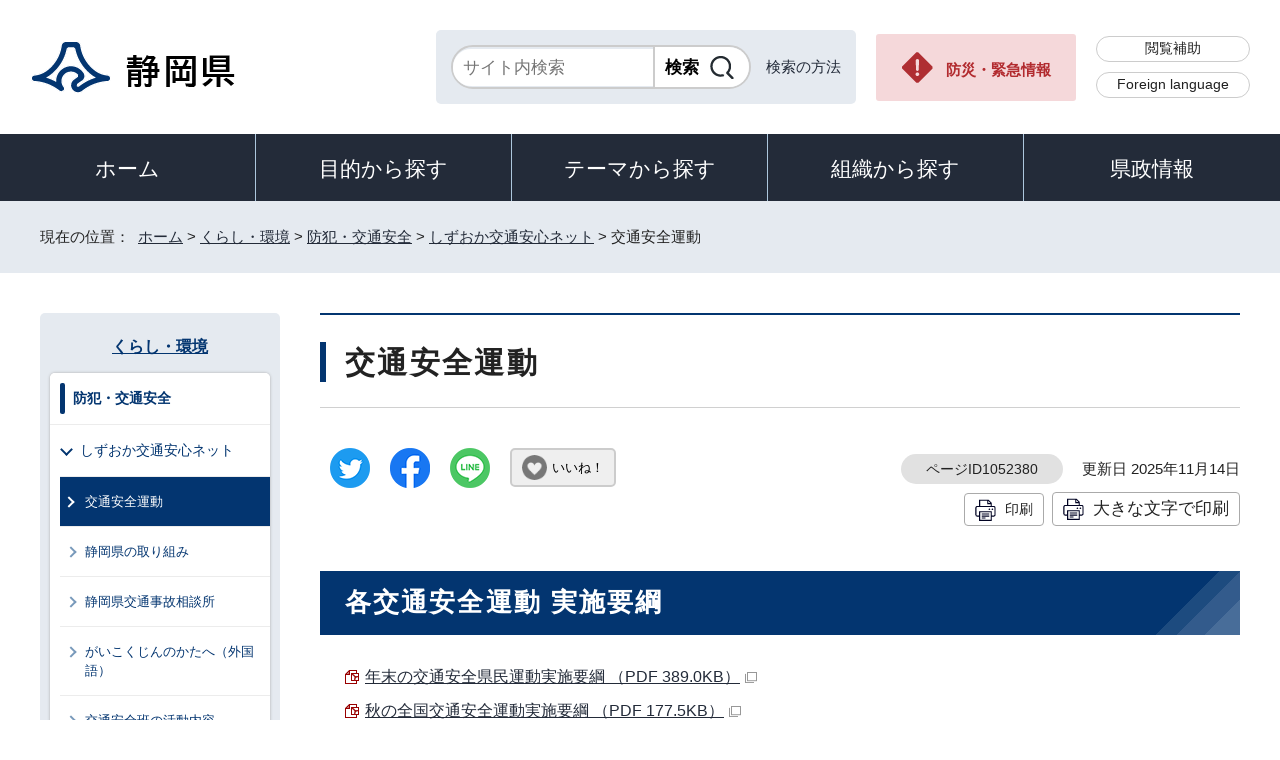

--- FILE ---
content_type: text/html
request_url: http://www.pref.shizuoka.jp/kurashikankyo/bosaikotsh/kotsuanzennet/1052380.html
body_size: 7365
content:
<!DOCTYPE html>
<html lang="ja">
<head prefix="og: http://ogp.me/ns# fb: http://ogp.me/ns/fb# article: http://ogp.me/ns/article#">
<meta charset="UTF-8">
<!-- Google tag (gtag.js) -->
<script async src="https://www.googletagmanager.com/gtag/js?id=G-8LZFD1ET3R"></script>
<script>
window.dataLayer = window.dataLayer || [];
function gtag(){dataLayer.push(arguments);}
gtag('js', new Date());

gtag('config', 'G-8LZFD1ET3R');
</script>
<meta name="viewport" content="width=device-width,initial-scale=1.0,minimum-scale=1.0,maximum-scale=2.0,user-scalable=yes">
<title>交通安全運動｜静岡県公式ホームページ</title>
<meta name="keywords" content="静岡県公式ホームページ,しずおか,静岡県,静岡,shizuoka">
<meta name="google-site-verification" content="UW2xB5gGWGCybNTFK3GagNwoohvRV7EE5YfQX8zgcy8">
<meta name="meta-pankuzu" content="トップページ→くらし・環境→防犯・交通安全→しずおか交通安心ネット→">
<meta name="modified_date" content="2025年11月14日">
<!--[if lt IE 9]>
<script src="../../../_template_/_site_/_default_/_res/js/html5shiv-printshiv.min.js"></script>
<![endif]-->
<meta property="og:title" content="交通安全運動｜静岡県公式ホームページ">
<meta property="og:type" content="article">
<meta property="og:description" content="静岡県公式ホームページ">
<meta property="og:url" content="https://www.pref.shizuoka.jp/kurashikankyo/bosaikotsh/kotsuanzennet/1052380.html">
<meta name="twitter:card" content="summary">
<meta property="og:image" content="https://www.pref.shizuoka.jp/_template_/_site_/_default_/_res/images/sns/ogimage.png">
<meta property="og:site_name" content="静岡県公式ホームページ">
<meta property="og:locale" content="ja_JP">
<script src="../../../_template_/_site_/_default_/_res/js/jquery-3.5.1.min.js"></script>
<script>
//<!--
var FI = {};
FI.jQuery = jQuery.noConflict(true);
FI.smpcss = "../../../_template_/_site_/_default_/_res/design/default_smp.css?a";
FI.ads_banner_analytics = true;
FI.open_data_analytics = true;
FI.open_new_window = true;
FI.page_id = 1052380;
FI.like_view_type = 2; //1:ハートのみ, 2:ハート 123　いいね, 3:ハート123, 4:ハートいいね　123
FI.like_unit = "いいね！"
FI.like_url_base = "//www3.pref.shizuoka.jp";
FI.like_ranking_icon = ["<img src=\"../../../_template_/_site_/_default_/_res/design/images/top/like/rank1.png\" alt=\"1位\" width=\"42\" height=\"30\">",
"<img src=\"../../../_template_/_site_/_default_/_res/design/images/top/like/rank2.png\" alt=\"2位\" width=\"42\" height=\"30\">",
"<img src=\"../../../_template_/_site_/_default_/_res/design/images/top/like/rank3.png\" alt=\"3位\" width=\"42\" height=\"30\">"];
FI.like_category_id = 1039931;
//-->
</script>
<script src="../../../_template_/_site_/_default_/_res/js/smp.js?a"></script>
<script src="../../../_template_/_site_/_default_/_res/js/common.js?a" defer></script>
<script src="../../../_template_/_site_/_default_/_res/js/pagetop_fade.js" defer></script>
<script src="../../../_template_/_site_/_default_/_res/js/over.js" async></script>
<script src="../../../_template_/_site_/_default_/_res/js/articleall.js" async></script>
<script src="../../../_template_/_site_/_default_/_res/js/dropdown_menu.js" defer></script>
<script src="../../../_template_/_site_/_default_/_res/js/like_count.js"></script>
<script src="../../../_template_/_site_/_default_/_res/js/init.js"></script>
<script src="../../../_template_/_site_/_default_/_res/js/fm_util.js" async></script>
<link id="cmncss" href="../../../_template_/_site_/_default_/_res/design/default.css?a" rel="stylesheet" type="text/css" class="pconly">
<link id="printcss" href="../../../_template_/_site_/_default_/_res/print_dummy.css" rel="stylesheet" type="text/css" class="pconly">
<link id="bgcss" href="../../../_template_/_site_/_default_/_res/dummy.css" rel="stylesheet" type="text/css" class="pconly">
<script>
//<!--
var bgcss1 = "../../../_template_/_site_/_default_/_res/a.css";
var bgcss2 = "../../../_template_/_site_/_default_/_res/b.css";
var bgcss3 = "../../../_template_/_site_/_default_/_res/c.css";
var bgcss4 = "../../../_template_/_site_/_default_/_res/dummy.css";
// -->
</script>
<link rel="apple-touch-icon-precomposed" href="../../../_template_/_site_/_default_/_res/images/apple-touch-icon-precomposed.png">
<link rel="shortcut icon" href="../../../_template_/_site_/_default_/_res/favicon.ico" type="image/vnd.microsoft.icon">
<link rel="icon" href="../../../_template_/_site_/_default_/_res/favicon.ico" type="image/vnd.microsoft.icon">
<script src="../../../_template_/_site_/_default_/_res/js/kanaboweb_s.2.0.1.js"></script>
<script>
KanaboWeb.host_id = "pref.szok";
KanaboWeb.onTranslated = function() {
};
</script>
</head>
<body>
<noscript>
<p class="scriptmessage">当ホームページではjavascriptを使用しています。 javascriptの使用を有効にしなければ、一部の機能が正確に動作しない恐れがあります。お手数ですがjavascriptの使用を有効にしてください。</p>
</noscript>
<div id="wrapbg">
<div id="wrap">
<header id="headerbg" role="banner">
<div id="blockskip" class="pconly"><a href="#HONBUN">エンターキーを押すと、ナビゲーション部分をスキップし本文へ移動します。</a></div>
<div id="header">
<div id="tlogo">
<p><a href="https://www.pref.shizuoka.jp/"><img src="../../../_template_/_site_/_default_/_res/design/images/header/tlogo.png" alt="静岡県公式ホームページ" width="210" height="54"></a></p>
</div>
<div id="util">
<div id="sitesearch">
<div class="formwrap">
<form action="https://search.pref.shizuoka.jp/search/shizuoka/search.html" id="search" method="get" name="search" role="search" target="”_blank”"><input autocomplete="off" id="key" name="q" placeholder="サイト内検索" size="20" title="サイト内検索" type="text" value="" /><input class="submit" name="検索" type="submit" value="検索" /></form>
<!-- ▲▲▲ END formwrap ▲▲▲ --></div>
<p class="use"><a href="../../../about/site/search.html">検索の方法</a></p>
</div>
<p class="emergency pconly"><a href="../../../bosaikinkyu/index.html">防災・緊急情報</a></p>
<ul>
<li><a href="../../../about/site/hojyo.html">閲覧補助</a></li>
<li id="headerlang" lang="en"><a href="../../../kensei/introduction/governor/1002053/index.html">Foreign language</a></li>
</ul>
</div>
</div>
</header>
<hr class="hide">
<nav id="gnavibg" role="navigation" aria-label="メインメニュー">
<div id="gnavi">
<ul id="topscate">
<li class="home"><a href="../../../index.html">ホーム</a></li>
<li class="scate scate1">
<button class="tismenu" aria-expanded="false" aria-controls="list1">目的から探す</button>
<div id="list1" class="navi" aria-hidden="true">
<div class="gnavilower clearfix">
<p class="gnavidetail pconly">目的から探す</p>
<button class="gnaviclose pconly">閉じる</button>
<!-- ▲▲▲ END gnavilower ▲▲▲ --></div>
<ul class="clearfix">
<li><a href="/event_calendar.html">イベント</a></li>
<li><a href="/kensei/onlineservice/denshishinsei/1041985.html">電子申請</a></li>
<li><a href="/kensei/gyoseikaikaku/johokokai/1040879/1011377.html">オープンデータ・統計データ</a></li>
<li><a href="/kensei/pr/hiroba/index.html">ご意見・ご要望</a></li>
<li><a href="/kensei/gyoseikaikaku/johokokai/1002310/1067293/index.html">パブリックコメント</a></li>
<li><a href="/kensei/saiyoinfo/index.html">採用情報</a></li>
<li><a href="/kensei/joreikisoku/index.html">条例・規則・公報</a></li>
<li><a href="/1066349/index.html">申請書ダウンロード</a></li>
</ul>
<!-- ▲▲▲ END navi ▲▲▲ --></div>
<!-- ▲▲▲ END scate ▲▲▲ --></li>
<li class="scate scate2">
<button class="tismenu" aria-expanded="false" aria-controls="list2">テーマから探す</button>
<div id="list2" class="navi" aria-hidden="true">
<div class="gnavilower clearfix">
<p class="gnavidetail pconly">テーマから探す</p>
<button class="gnaviclose pconly">閉じる</button>
<!-- ▲▲▲ END gnavilower ▲▲▲ --></div>
<ul class="clearfix">
<li><a href="/kurashikankyo/index.html">くらし・環境</a></li>
<li><a href="/kenkofukushi/index.html">健康・福祉</a></li>
<li><a href="/kodomokyoiku/index.html">子ども・教育</a></li>
<li><a href="/kankosports/index.html">観光・スポーツ・交流</a></li>
<li><a href="/sangyoshigoto/index.html">産業・しごと</a></li>
<li><a href="/machizukuri/index.html">まちづくり・県土づくり</a></li>
</ul>
<!-- ▲▲▲ END navi ▲▲▲ --></div>
<!-- ▲▲▲ END scate ▲▲▲ --></li>
<li class="scate scate3">
<button class="tismenu" aria-expanded="false" aria-controls="list3">組織から探す</button>
<div id="list3" class="navi" aria-hidden="true">
<div class="gnavilower clearfix">
<p class="gnavidetail pconly">組織から探す</p>
<button class="gnaviclose pconly">閉じる</button>
<!-- ▲▲▲ END gnavilower ▲▲▲ --></div>
<ul class="clearfix">
<li><a href="/kensei/introduction/soshiki/index.html">県庁の組織</a></li>
<li><a href="/kensei/kengikai/index.html">静岡県議会</a></li>
<li><a href="/kodomokyoiku/school/kyoiku/index.html">教育委員会</a></li>
<li><a href="https://www.pref.shizuoka.jp/police/index.html">静岡県警察</a></li>
<li><a href="http://www.shizuoka-pho.jp/" target="_blank">県立病院<img src="/_template_/_site_/_default_/_res/images/parts/newwin2.gif" alt="外部リンク・新しいウィンドウで開きます" width="12" height="11" class="external"></a></li>
<li><a href="/kensei/link/1007806.html">県内市町</a></li>
</ul>
<!-- ▲▲▲ END navi ▲▲▲ --></div>
<!-- ▲▲▲ END scate ▲▲▲ --></li>
<li class="scate scate4">
<button class="tismenu" aria-expanded="false" aria-controls="list4">県政情報</button>
<div id="list4" class="navi" aria-hidden="true">
<div class="gnavilower clearfix">
<p class="gnavidetail pconly">県政情報</p>
<button class="gnaviclose pconly">閉じる</button>
<!-- ▲▲▲ END gnavilower ▲▲▲ --></div>
<ul class="clearfix">
<li><a href="/kensei/information/index.html">静岡県の紹介</a></li>
<li><a href="/kensei/introduction/index.html">県庁の情報</a></li>
<li><a href="/kensei/saiyoinfo/index.html">職員採用情報</a></li>
<li><a href="/kensei/keikaku/index.html">計画・プラン・構想</a></li>
<li><a href="/kurashikankyo/zei/index.html">税金</a></li>
<li><a href="/kensei/zaiseisuito/index.html">財政・出納・監査</a></li>
<li><a href="/kensei/shisetsu/index.html">施設・県の機関案内</a></li>
<li><a href="/kensei/joreikisoku/index.html">条例・規則・公報</a></li>
<li><a href="/kensei/shichozaisei/index.html">市町の行財政</a></li>
<li><a href="/kensei/nyusatsukobai/index.html">入札・公募・公売</a></li>
<li><a href="/kensei/gyoseikaikaku/index.html">行政改革・情報公開</a></li>
<li><a href="/kensei/pr/index.html">広聴・広報</a></li>
<li><a href="/kensei/onlineservice/index.html">オンラインサービス</a></li>
<li><a href="/kensei/chiikikyoku/index.html">地域局</a></li>
<li><a href="/kensei/kengikai/index.html">静岡県議会</a></li>
<li><a href="/kensei/senkyo/index.html">選挙</a></li>
<li><a href="/kensei/link/index.html">県政関連リンク集</a></li>
</ul>
<!-- ▲▲▲ END navi ▲▲▲ --></div>
<!-- ▲▲▲ END scate ▲▲▲ --></li>
</ul>
</div>
</nav>
<hr class="hide">
<nav id="tpath" role="navigation" aria-label="現在の位置">
<p>現在の位置：&nbsp;
<a href="https://www.pref.shizuoka.jp/">ホーム</a> &gt;
<a href="../../../kurashikankyo/index.html">くらし・環境</a> &gt;
<a href="../../../kurashikankyo/bosaikotsh/index.html">防犯・交通安全</a> &gt;
<a href="../../../kurashikankyo/bosaikotsh/kotsuanzennet/index.html">しずおか交通安心ネット</a> &gt;
交通安全運動
</p>
</nav>
<hr class="hide">
<div id="pagebody" class="clearfix lnavileft">
<p class="skip"><a id="HONBUN">ここから本文です。</a></p>
<main id="page" role="main">
<article id="content">
<div id="voice">
<h1>交通安全運動</h1>
<div class="box">
<div class="sns ai_skip rs_skip rs_preserve">
<div id="tw"><a href="https://twitter.com/intent/tweet?text=%E4%BA%A4%E9%80%9A%E5%AE%89%E5%85%A8%E9%81%8B%E5%8B%95%ef%bd%9c%E9%9D%99%E5%B2%A1%E7%9C%8C%E5%85%AC%E5%BC%8F%E3%83%9B%E3%83%BC%E3%83%A0%E3%83%9A%E3%83%BC%E3%82%B8&url=https%3A%2F%2Fwww.pref.shizuoka.jp%2Fkurashikankyo%2Fbosaikotsh%2Fkotsuanzennet%2F1052380.html" target="_blank"><img alt="ツイッターでツイート" height="40" src="../../../_template_/_site_/_default_/_res/images/sns/tweet.png" width="40"></a></div>

<div id="fb"><a href="https://www.facebook.com/sharer.php?u=https%3A%2F%2Fwww.pref.shizuoka.jp%2Fkurashikankyo%2Fbosaikotsh%2Fkotsuanzennet%2F1052380.html&t=%E4%BA%A4%E9%80%9A%E5%AE%89%E5%85%A8%E9%81%8B%E5%8B%95%ef%bd%9c%E9%9D%99%E5%B2%A1%E7%9C%8C%E5%85%AC%E5%BC%8F%E3%83%9B%E3%83%BC%E3%83%A0%E3%83%9A%E3%83%BC%E3%82%B8" target="_blank"><img alt="フェイスブックでシェア" height="40" src="../../../_template_/_site_/_default_/_res/images/sns/share.png" width="40"></a></div>

<div id="snsline"><a href="https://line.me/R/msg/text/?%E4%BA%A4%E9%80%9A%E5%AE%89%E5%85%A8%E9%81%8B%E5%8B%95%ef%bd%9c%E9%9D%99%E5%B2%A1%E7%9C%8C%E5%85%AC%E5%BC%8F%E3%83%9B%E3%83%BC%E3%83%A0%E3%83%9A%E3%83%BC%E3%82%B8%0d%0ahttps%3A%2F%2Fwww.pref.shizuoka.jp%2Fkurashikankyo%2Fbosaikotsh%2Fkotsuanzennet%2F1052380.html" target="_blank"><img alt="ラインでシェア" height="40" src="../../../_template_/_site_/_default_/_res/images/sns/lineit.png" width="40"></a></div>
</div>
<div class="like"><button class="fi_like" data-likekey="1052380" data-liketitle="交通安全運動" data-likecategory="1039931">いいね！</button></div>
<p class="update">
<span class="idnumber">ページID1052380</span>　
更新日
2025年11月14日
</p>
<p class="printbtn pconly"><span class="print pconly"><a href="javascript:void(0);" onclick="print(); return false;">印刷</a></span><span class="printl"><a href="javascript:void(0);" onclick="printData(); return false;">大きな文字で印刷</a></span></p>
<!-- ▲▲▲ END box ▲▲▲ --></div>
<h2>各交通安全運動 実施要綱</h2>
<ul class="objectlink">
<li class="pdf">
<a href="../../../_res/projects/default_project/_page_/001/052/380/nennmatsunozissiyoukou.pdf" target="_blank">年末の交通安全県民運動実施要綱 （PDF 389.0KB）<img src="../../../_template_/_site_/_default_/_res/images/parts/newwin1.gif" alt="新しいウィンドウで開きます" width="12" height="11" class="external"></a>
</li>
<li class="pdf">
<a href="../../../_res/projects/default_project/_page_/001/052/380/reiwananaaki.pdf" target="_blank">秋の全国交通安全運動実施要綱 （PDF 177.5KB）<img src="../../../_template_/_site_/_default_/_res/images/parts/newwin1.gif" alt="新しいウィンドウで開きます" width="12" height="11" class="external"></a>
</li>
<li class="pdf">
<a href="../../../_res/projects/default_project/_page_/001/052/380/youkounatu.pdf" target="_blank">夏の交通安全県民運動実施要綱 （PDF 140.3KB）<img src="../../../_template_/_site_/_default_/_res/images/parts/newwin1.gif" alt="新しいウィンドウで開きます" width="12" height="11" class="external"></a>
</li>
<li class="pdf">
<a href="../../../_res/projects/default_project/_page_/001/052/380/zissi.pdf" target="_blank">春の全国交通安全運動実施要綱 （PDF 169.7KB）<img src="../../../_template_/_site_/_default_/_res/images/parts/newwin1.gif" alt="新しいウィンドウで開きます" width="12" height="11" class="external"></a>
</li>
</ul>
<h2>各交通安全運動 ポスター</h2>
<ul class="objectlink">
<li class="pdf">
<a href="../../../_res/projects/default_project/_page_/001/052/380/nennmatukoutuuannzennunndou.pdf" target="_blank">令和7年 年末の交通安全県民運動 （PDF 4.6MB）<img src="../../../_template_/_site_/_default_/_res/images/parts/newwin1.gif" alt="新しいウィンドウで開きます" width="12" height="11" class="external"></a>
</li>
<li class="pdf">
<a href="../../../_res/projects/default_project/_page_/001/052/380/akinozennkokupo.pdf" target="_blank">令和7年 秋の全国交通安全運動 （PDF 6.7MB）<img src="../../../_template_/_site_/_default_/_res/images/parts/newwin1.gif" alt="新しいウィンドウで開きます" width="12" height="11" class="external"></a>
</li>
<li class="pdf">
<a href="../../../_res/projects/default_project/_page_/001/052/380/natsuno.pdf" target="_blank">令和7年 夏の交通安全県民運動 （PDF 5.2MB）<img src="../../../_template_/_site_/_default_/_res/images/parts/newwin1.gif" alt="新しいウィンドウで開きます" width="12" height="11" class="external"></a>
</li>
<li class="pdf">
<a href="../../../_res/projects/default_project/_page_/001/052/380/pos.pdf" target="_blank">令和7年 春の全国交通安全運動 （PDF 5.5MB）<img src="../../../_template_/_site_/_default_/_res/images/parts/newwin1.gif" alt="新しいウィンドウで開きます" width="12" height="11" class="external"></a>
</li>
</ul>
<h2>交通安全運動基本方針</h2>
<ul class="objectlink">
<li class="pdf">
<a href="../../../_res/projects/default_project/_page_/001/052/380/kihonn.pdf" target="_blank">令和7年度交通安全運動基本方針 （PDF 2.0MB）<img src="../../../_template_/_site_/_default_/_res/images/parts/newwin1.gif" alt="新しいウィンドウで開きます" width="12" height="11" class="external"></a>
</li>
<li class="pdf">
<a href="../../../_res/projects/default_project/_page_/001/052/380/kihonnhousinn.pdf" target="_blank">令和6年度交通安全運動基本方針 （PDF 2.1MB）<img src="../../../_template_/_site_/_default_/_res/images/parts/newwin1.gif" alt="新しいウィンドウで開きます" width="12" height="11" class="external"></a>
</li>
<li class="pdf">
<a href="../../../_res/projects/default_project/_page_/001/052/380/kihonnhousinn2.pdf" target="_blank">令和5年度交通安全運動基本方針 （PDF 2.7MB）<img src="../../../_template_/_site_/_default_/_res/images/parts/newwin1.gif" alt="新しいウィンドウで開きます" width="12" height="11" class="external"></a>
</li>
</ul>
<h2>その他の運動等</h2>
<h3>JR東海 踏切事故防止キャンペーン</h3>
<p class="imagecenter"><img src="../../../_res/projects/default_project/_page_/001/052/380/gazoudayo.jpg" alt="踏切の手前で停止することを呼び掛けるイラスト" width="690" height="388"></p>
<p>　</p>
<p>JR東海では、9月21日（日曜）から9月30日（火曜）の間、秋の全国交通安全運動に合わせて、秋の踏切事故防止キャンペーンを実施しております。</p>
<p>警報機が鳴っているときや、遮断機が閉じようとしているときは踏切の中に絶対に入らないでください。また、自動車で通行する場合には、踏切の手前での一時停止と前方のスペースを確認してから通行してください。</p>
<p>踏切通行者はもちろん、列車のお客様、さらには沿線の方々の命と財産をお守りするためにも、踏切事故防止にご協力くださいますようお願いいたします。</p>
<ul class="objectlink">
<li>
<a href="https://railway.jr-central.co.jp/crossing/" target="_blank">JR東海 公式 踏切事故防止キャンペーンサイト<span class="small">（外部リンク）</span><img src="../../../_template_/_site_/_default_/_res/images/parts/newwin1.gif" alt="新しいウィンドウで開きます" width="12" height="11" class="external"></a>
</li>
</ul>
<div class="plugin pconly">
<p>PDFファイルをご覧いただくには、「Adobe（R） Reader（R）」が必要です。お持ちでない方は<a href="http://get.adobe.com/jp/reader/" target="_blank">アドビ株式会社のサイト（新しいウィンドウ）</a>からダウンロード（無料）してください。</p>
</div>
<div id="reference">
<h2><span>このページに関する</span>お問い合わせ</h2>
<p><span class="department">くらし・環境部県民生活局くらし交通安全課</span><br>〒420-8601　静岡市葵区追手町9-6<br>電話番号：054-221-2549<br>ファクス番号：054-221-5516<br><a href="mailto:kurashi-kotsu@pref.shizuoka.lg.jp" class="mail">kurashi-kotsu@pref.shizuoka.lg.jp</a></p>
</div>
</div>
</article>
</main>
<hr class="hide">
<nav id="lnavi" role="navigation" aria-labelledby="localnav">
<div id="menubg">
<div id="menu" class="articleall">
<h2 id="localnav" class="plus"><a href="../../../kurashikankyo/index.html">くらし・環境</a></h2>
<div class="menuwrap">
<h3><a href="../../../kurashikankyo/bosaikotsh/index.html">防犯・交通安全</a></h3>
<h4><a href="../../../kurashikankyo/bosaikotsh/kotsuanzennet/index.html">しずおか交通安心ネット</a></h4>
<ul class="lmenu">
<li class="choice" aria-current="page">交通安全運動</li>
<li><a href="../../../kurashikankyo/bosaikotsh/kotsuanzennet/1013641.html">静岡県の取り組み</a></li>
<li><a href="../../../kurashikankyo/bosaikotsh/kotsuanzennet/1013646.html">静岡県交通事故相談所</a></li>
<li><a href="../../../kurashikankyo/bosaikotsh/kotsuanzennet/1013639.html">がいこくじんのかたへ（外国語）</a></li>
<li><a href="../../../kurashikankyo/bosaikotsh/kotsuanzennet/1013638.html">交通安全班の活動内容</a></li>
<li><a href="../../../kurashikankyo/bosaikotsh/kotsuanzennet/1013647.html">ピカッと作戦！</a></li>
<li><a href="../../../kurashikankyo/bosaikotsh/kotsuanzennet/1013649.html">静岡県自転車の安全で適正な利用の促進に関する条例（以下静岡県自転車条例）制定！＜2019年4月1日施行＞</a></li>
<li><a href="../../../kurashikankyo/bosaikotsh/kotsuanzennet/1013650.html">自転車条例に関するよくある質問（FAQ）</a></li>
<li><a href="../../../kurashikankyo/bosaikotsh/kotsuanzennet/1066459.html">R6過去配信一覧</a></li>
<li><a href="../../../kurashikankyo/bosaikotsh/kotsuanzennet/1066366.html">R5過去配信一覧</a></li>
<li><a href="../../../kurashikankyo/bosaikotsh/kotsuanzennet/1066365.html">R4過去配信一覧</a></li>
<li><a href="../../../kurashikankyo/bosaikotsh/kotsuanzennet/1047728.html">令和6年度・令和5年度　交通安全トラの巻バックナンバー</a></li>
<li><a href="../../../kurashikankyo/bosaikotsh/kotsuanzennet/1068209.html">交通安全トラの巻</a></li>
<li><a href="../../../kurashikankyo/bosaikotsh/kotsuanzennet/1044569/index.html">あなたの運転危険度は？</a></li>
</ul>
</div>
</div>
</div>
</nav>
</div>
<hr class="hide">
<aside id="guidebg" role="complementary">
<div id="guide">
<p class="pagetop"><a href="#wrap"><img src="../../../_template_/_site_/_default_/_res/design/images/page/mark_pagetop.png" alt="ページの先頭へ" width="63" height="63"></a></p>
<ul>
<li><a href="javascript:history.back();" class="pageback">前のページへ戻る</a></li>
<li><a href="https://www.pref.shizuoka.jp/" class="pagehome">ホームへ戻る</a></li>
</ul>
</div>
</aside>
<hr class="hide">
<nav id="jssmpbtmnavi" class="smponly">
<ul>
<li id="jssmpbtmnavi01">
<div id="smpmenu" class="bmenu">
<button class="hnmenu hnplus" aria-controls="gnavismp" aria-expanded="false"><span>テーマ</span></button>
<div id="gnavismp" aria-hidden="true" class="clearfix openmenu">
<div class="theme searchcate">
<h2><span class="h2title">テーマから探す</span></h2>
<ul class="flexstyle1">
<li class="imglink">
<a href="/kurashikankyo/index.html"><img src="https://www.pref.shizuoka.jp/_res/projects/default_project/_page_/001/000/001/theame/theame_01.png" alt="" width="51" height="51">
<span>くらし・環境</span>
</a></li>
<li class="imglink">
<a href="/kenkofukushi/index.html"><img src="https://www.pref.shizuoka.jp/_res/projects/default_project/_page_/001/000/001/theame/theame_02.png" alt="" width="51" height="51">
<span>健康・福祉</span>
</a></li>
<li class="imglink">
<a href="/kodomokyoiku/index.html"><img src="https://www.pref.shizuoka.jp/_res/projects/default_project/_page_/001/000/001/theame/theame_03.png" alt="" width="51" height="51">
<span>子ども・教育</span>
</a></li>
<li class="imglink">
<a href="/kankosports/index.html"><img src="https://www.pref.shizuoka.jp/_res/projects/default_project/_page_/001/000/001/theame/theame_04.png" alt="" width="51" height="51">
<span>観光・スポーツ・交流</span>
</a></li>
<li class="imglink">
<a href="/sangyoshigoto/index.html"><img src="https://www.pref.shizuoka.jp/_res/projects/default_project/_page_/001/000/001/theame/theame_05.png" alt="" width="51" height="51">
<span>産業・しごと</span>
</a></li>
<li class="imglink">
<a href="/machizukuri/index.html"><img src="https://www.pref.shizuoka.jp/_res/projects/default_project/_page_/001/000/001/theame/theame_06_2.png" alt="" width="51" height="51">
<span>まちづくり・県土づくり</span>
</a></li>
</ul>
</div>
<button class="hnclose pconly">閉じる</button>
</div>
</div>
</li>
<li id="jssmpbtmnavi02"></li>
<li id="jssmpbtmnavi03"><a href="../../../bosaikinkyu/index.html">防災・緊急情報</a></li>
</ul>
</nav>
<hr class="hide">
<footer role="contentinfo">
<div id="footerbg">
<div id="footer" class="clearfix">
<div id="add" class="clearfix">
<h2><img src="../../../_template_/_site_/_default_/_res/design/images/footer/flogo.png" alt="静岡県" width="207" height="55"></h2>
<address>
静岡県　法人番号 7000020220001<br>
〒420-8601　静岡県静岡市葵区追手町9番6号
</address>
<div id="addlink">
<ul>
<li class="imglink"><a href="../../../kensei/pr/hiroba/1007313.html">各種お問い合わせ</a></li>
<li class="imglink"><a href="../../../kensei/introduction/kenchosha/1002011/1009017.html">県庁へのアクセス</a></li>
</ul>
</div>
</div>
<div id="footernavi">
<ul>
<li><a href="../../../about/link.html">著作権・リンクについて</a></li>
<li><a href="../../../kensei/gyoseikaikaku/kojinjohohogo/1001987/1007786.html">個人情報保護について</a></li>
<li><a href="../../../about/accesibility/1007779.html">静岡県公式ホームページウェブアクセシビリティ方針について</a></li>
<li><a href="../../../kensei/link/index.html">リンク集</a></li>
<li><a href="../../../sitemap.html">サイトマップ</a></li>
</ul>
</div>
</div>
</div>
<div id="copy">
<p lang="en">Copyright &copy; Shizuoka Prefecture. All Rights Reserved.</p>
</div>
</footer>
</div>
</div>
<!-- xmldata for linkcheck start
<linkdata>
<pageid>1052380</pageid>
<pagetitle>交通安全運動</pagetitle>
<pageurl>https://www.pref.shizuoka.jp/kurashikankyo/bosaikotsh/kotsuanzennet/1052380.html</pageurl>
<device>p</device>
<groupid>G040020020</groupid>
<groupname>G040020020 くらし・環境部県民生活局くらし交通安全課</groupname>
<linktitle></linktitle>
<linkurl></linkurl>
</linkdata>
xmldata for linkcheck end  -->
<script type="text/javascript" src="/_Incapsula_Resource?SWJIYLWA=719d34d31c8e3a6e6fffd425f7e032f3&ns=1&cb=1534115178" async></script></body>
</html>


--- FILE ---
content_type: text/css
request_url: http://www.pref.shizuoka.jp/_template_/_site_/_default_/_res/design/content.css?0201
body_size: 3861
content:
@charset "utf-8";
/*------------------------------------------------------------------------------
[1] 共通設定
[2] メインコンテンツ 共通設定
[3] メインコンテンツ 詳細設定
------------------------------------------------------------------------------*/
/*******************************************************************************
[1] 共通設定
*******************************************************************************/
/*==============================================================================
	本文へ
==============================================================================*/
#blockskip a{
	color:#FFF;
	background-color:#033570;
}
/*******************************************************************************
[2] メインコンテンツ 共通設定
********************************************************************************/
/*==============================================================================
	更新日
==============================================================================*/
#content p.update,#content2 p.update,#content3 p.update{
	margin-top:7px;
}
/*==============================================================================
	ページ番号
==============================================================================*/
#content p span.idnumber,#content2 p span.idnumber,#content3 p span.idnumber{
	padding:7px 25px 7px 25px;
	background:#E1E1E1;
	border:none;
	border-radius:50px;
}
/*==============================================================================
	いいねボタン
==============================================================================*/
#content div.sns, #content2 div.sns, #content3 div.sns{
	width:auto;
}
#content div.sns img, #content2 div.sns img, #content3 div.sns img{
	display: block;
}
.like{
	width:auto;
	display: inline-block;
}
.fi_like{
	margin:0 0 0 20px;
	display: inline-block;
    background: #efefef url(images/content/like_off.png) no-repeat center left 10px;
    font-size: 80%;
    padding:10px 10px 10px 40px;
    border-radius: 5px;
	line-height: 1.2;
	cursor: pointer;
	border:2px solid #CCC;
	background-size: 25px;
}
.fi_like:hover{
	background-color: #FFF;
}
.like_on{
    background: #FFEBEB url(images/content/like_on.png) no-repeat center left 10px;
    border:2px solid #BC253C;
	background-size: 25px;
    color: #BC253C;
}
.fi_like.like_mark{
	text-indent: -9999px;
	width: 50px;
	padding: 10px 10px 10px 10px;
}
/*==============================================================================
	更新日・印刷ボタン
==============================================================================*/
#content p.update, #content2 p.update, #content3 p.update,
#content p.printbtn, #content2 p.printbtn, #content3 p.printbtn{
		margin-right:0;
}
/*==============================================================================
	印刷ボタン
==============================================================================*/
#content p.printbtn, #content2 p.printbtn, #content3 p.printbtn{
	margin-bottom:30px;
}
#content p span.print,#content2 p span.print,#content3 p span.print,
#content p span.printl,#content2 p span.printl,#content3 p span.printl{
	background:#FFFFFF;
	border:1px solid #AAAAAA;
	border-radius:4px;
	vertical-align:bottom;
}
#content p span.print a,#content2 p span.print a,#content3 p span.print a,
#content p span.printl a,#content2 p span.printl a,#content3 p span.printl a{
	padding: 3px 10px 3px 40px;
	background:url(images/content/print.png) no-repeat 10px center;
}
#content p span.printl a,#content2 p span.printl a,#content3 p span.printl a{
	padding-top:0px;
	padding-bottom:1px;
}
/*******************************************************************************
[3] メインコンテンツ 詳細設定
********************************************************************************/
/*==============================================================================
	見出し
==============================================================================*/
#pagebody p.h1img{
	margin-bottom:20px;
	text-align: center;
}
#pagebody p.h1img img{
	max-width:100%;
	height:auto;
}
/*==============================================================================
	見出し・段落（h1からh6まで）
==============================================================================*/
#content h1,#content2 h1,#content p.faqtitle,#content3 h1{
	margin-bottom:40px;
	padding:27px 10px 24px 25px;
	font-size:185%;
	position:relative;
	background:#FFF;
	border-top:2px solid #033570;
	border-bottom:1px solid #D0D0D0;
	line-height:1.4;
	letter-spacing:0.08em;
}
#content h1::before,#content2 h1::before,#content p.faqtitle::before,#content3 h1::before{
	content:"";
	width:6px;
	height:calc(100% - 52px);
	position:absolute;
	left:0;
	top:27px;
	background:#033570;
}
#content h1.h1img::before,#content2 h1.h1img::before,#content3 h1.h1img::before{
	content:none;
}
#content h2,#content2 h2{
	margin-bottom:30px;
	padding:12px 45px 13px 25px;
	font-size:165%;
	color:#FFFFFF;
	background:#033570;
	background:linear-gradient(135deg, #033570 0%, #033570 calc(100% - 60px), #1D4B7F calc(100% - 60px), #1D4B7F calc(100% - 45px), #335B8C calc(100% - 45px), #335B8C calc(100% - 25px), #486D99 calc(100% - 25px), #486D99 100%);
	line-height:1.5;
	letter-spacing:0.08em;
}
#content h2 a,#content2 h2 a{
	color:#FFFFFF;
}
#content h3,#content2 h3{
	margin-bottom:30px;
	padding:2px 5px 13px 25px;
	position:relative;
	font-size:145%;
	border-bottom:1px solid #C8C8C8;
	line-height:1.5;
}
#content h3::before,#content2 h3::before{
	content:"";
	width:4px;
	height:calc(100% - 17px);
	position:absolute;
	left:2px;
	top:2px;
	background:#779ABA;
}
#content h4,#content2 h4{
	margin-bottom:20px;
	padding: 10px 5px 10px 25px;
	font-size:110%;
	background:#E5EAF0;
	line-height:1.5;
}
#content h5,#content2 h5{
	margin-left:20px;
	padding:2px 5px 5px 0px;
	font-size:100%;
	border-bottom:1px solid #C8C8C8;
	line-height:1.5;
}
#content h6,#content2 h6{
	margin-left:20px;
	padding:0px 5px 0px 0px;
	font-size:100%;
	line-height:1.5;
}
#content p, #content2 p{
	margin:0px 20px 20px 20px;
}
/*------------------------------------------------------------------------------
	概要文
------------------------------------------------------------------------------*/
#content p.outline,#content2 p.outline,#content3 p.outline{
	margin:0px 20px 40px 20px;
	padding:10px 15px;
	background:#E1E1E1;
}
/*==============================================================================
	リスト
==============================================================================*/
#content ul > li,
#content2 ul > li{
	position:relative;
	list-style:none;
}
#content ul:not([class]) > li:not([class])::after,
#content2 ul:not([class]) > li:not([class])::after{
	width:8px;
	height:8px;
	position:absolute;
	top:.4em;
	left:-18px;
	content:'';
	background-color:#033570;
	border-radius:25px;
}
#content ul:not([class]) > li:not([class]) ul:not([class]) > li::after,
#content2 ul:not([class]) > li:not([class]) ul:not([class]) > li::after{
	margin-left:35px;
	width:6px;
	height:6px;
	top:.4em;
	left:-52px;
	border:#033570;
	border-radius:25px;
}
/*　入れ子のolを括弧付き数字　*/
#content ol ol{
	counter-reset: section;
}
#content ol ol > li {
	list-style-type: none;
  counter-increment: section;
}
#content ol ol > li::before {
	content: "(" counter(section) ")";
	display:inline-block;
	margin-left:-2.5em;
	width: 2.5em;
}
/*------------------------------------------------------------------------------
	定義リスト
------------------------------------------------------------------------------*/
#content dt{
	background:#E6F0F9;
	border:none;
}
#content dd{
	border-color:#C8C8C8;
}
#content2 dt,#content2 .fieldlabel{
	border-color:#C8C8C8;
}
/*------------------------------------------------------------------------------
	リンク付リスト
------------------------------------------------------------------------------*/
#content ul.objectlink li,
#content2 ul.objectlink li{
	margin-bottom:10px;
	padding-left:20px;
	position:relative;
}
#content ul.objectlink li:not([class])::before,
#content2 ul.objectlink li:not([class])::before{
	width:14px;
	height:14px;
	content:"";
	position:absolute;
	top:calc(.75em - 7px);
	left: 0px;
	border-radius: 50%;
	background: #033570;
}
#content ul.objectlink li:not([class])::after,
#content2 ul.objectlink li:not([class])::after{
	width: 4px;
	height: 4px;
	content:"";
	position:absolute;
	top:calc(.75em - 2px);
	left: 4px;
	border-top: 1px solid #fff;
	border-right: 1px solid #fff;
	box-sizing: border-box;
	transform:rotate(45deg);
}
/*==============================================================================
	リストページ
==============================================================================*/
/*------------------------------------------------------------------------------
	通常リスト
------------------------------------------------------------------------------*/
#content ul.listlink li,
#content2 ul.listlink li{
	padding-left:20px;
	position:relative;
}
/*------------------------------------------------------------------------------
	2列リスト
------------------------------------------------------------------------------*/
#content ul.listlink2 li,
#content2 ul.listlink2 li,
#petit ul.listlink2 li{
	padding-left:20px;
	position:relative;
}
/*	リスト画像が登録されていた場合
------------------------------------------------------------------------------*/
#content ul li.thumbslist .thumbslink,#content2 ul li.thumbslist .thumbslink{
	position:relative;
}
/*------------------------------------------------------------------------------
	リストマークアイコン
------------------------------------------------------------------------------*/
#content ul.listlink li:not([class])::before,#content2 ul.listlink li:not([class])::before,
#content ul li.thumbslist .thumbslink::before,#content2 ul li.thumbslist .thumbslink::before,
#content ul.listlink2 li::before,#content2 ul.listlink2 li::before,#petit ul.listlink2 li::before,
#content ul li.list::before,#content2 ul li.list::before{
	width:14px;
	height:14px;
	content:"";
	position:absolute;
	top:calc(.75em - 7px);
	left: 0px;
	border-radius: 50%;
	background: #033570;
}
#content ul.listlink li:not([class])::after,#content2 ul.listlink li:not([class])::after,
#content ul li.thumbslist .thumbslink::after,#content2 ul li.thumbslist .thumbslink::after,
#content ul.listlink2 li::after,#content2 ul.listlink2 li::after,#petit ul.listlink2 li::after,
#content ul li.list::after,#content2 ul li.list::after{
	width: 4px;
	height: 4px;
	content:"";
	position:absolute;
	top:calc(.75em - 2px);
	left: 4px;
	border-top: 1px solid #fff;
	border-right: 1px solid #fff;
	box-sizing: border-box;
	transform:rotate(45deg);
}
#content ul li.thumbslist .thumbslink::before, #content2 ul li.thumbslist .thumbslink::before{
	top:calc(.5em - 7px);
}
#content ul li.thumbslist .thumbslink::after, #content2 ul li.thumbslist .thumbslink::after{
	top:calc(.5em - 2px);
}
/*	リストマークアイコン表示させない
------------------------------------------------------------------------------*/
#content ul.listlink li.thumbslist::before,#content2 ul.listlink li.thumbslist::before,
#content ul.listlink li.thumbslist::after,#content2 ul.listlink li.thumbslist::after,
#content ul.listlink2 li.thumbslist::before,#content2 ul.listlink2 li.thumbslist::before,
#content ul.listlink2 li.thumbslist::after,#content2 ul.listlink2 li.thumbslist::after,
#petit ul.listlink2 li.thumbslist::before,#petit ul.listlink2 li.thumbslist::after{
  content:none;
}
/*------------------------------------------------------------------------------
	孫リスト
------------------------------------------------------------------------------*/
#content ul.captionlink li span.captionlinktitle,
#content2 ul.captionlink li span.captionlinktitle{
	margin:0px 0px 10px 5px;
	padding:10px 5px 10px 15px;
	position:relative;
	background: #ECECEC;
}
#content ul.captionlink li span.captionlinktitle::before,
#content2 ul.captionlink li span.captionlinktitle::before{
	content:"";
	width:4px;
	height:1.4em;
	position:absolute;
	top:calc(.75em - .7em + 10px);
	left:5px;
	background:#82B4D7;
}
#content ul.captionlink li ul.listlink li span,
#content2 ul.captionlink li ul.listlink li span{
	margin:0px 0px 0px 0px;
}
#content ul.captionlink h2,
#content2 ul.captionlink h2,
#content .articleall .article h2,
#content2 .articleall .article h2{
	margin:15px 10px 8px 10px;
	padding:8px 5px 6px 8px;
	border:none;
}
#content ul.captionlink h2::before,
#content2 ul.captionlink h2::before,
#content .articleall .article h2::before,
#content2 .articleall .article h2::before{
	content:none;
}
#content ul.captionlink h3,
#content2 ul.captionlink h3,
#content .articleall .article h3,
#content2 .articleall .article h3{
	margin:0px 10px 8px 10px;
	padding:0px 5px 7px 8px;
}
#content ul.captionlink h3::before,
#content2 ul.captionlink h3::before,
#content .articleall .article h3::before,
#content2 .articleall .article h3::before{
	height:calc(100% - 7px);
	left:0px;
	top:0px;
}
#content ul.captionlink h4,
#content2 ul.captionlink h4,
#content .articleall .article h4,
#content2 .articleall .article h4{
	margin:0px 10px 12px 10px;
	padding-left: 8px;
}
#content ul.captionlink h5,
#content2 ul.captionlink h5{
	margin: 0px 10px 8px 10px;
	padding:2px 5px 2px 7px;
}
#content ul.captionlink h6,
#content2 ul.captionlink h6{
	margin: 0px 10px 5px 10px;
	padding-left: 8px;
}
#content ul.captionlink ul.listlink,
#content2 ul.captionlink ul.listlink{
	margin-top:10px;
}
/*------------------------------------------------------------------------------
	孫リスト（ローカルなし孫見出し2列）
------------------------------------------------------------------------------*/
#content2 .smenu h2{
	border:none;
}
#content2 .smenu ul.listlink{
	margin:0px 10px 0px 25px;
	border:none;
}
#content2 .smenu ul.listlink li{
	padding:0px 0px 0px 20px;
	border:none;
}
/*------------------------------------------------------------------------------
	.list
------------------------------------------------------------------------------*/
#content ul li.list,#content2 ul li.list{
	position:relative;
}
/*==============================================================================
	テーブル
==============================================================================*/
#content th,#content2 th{
	background-color:#EFEFEF;
}
/*------------------------------------------------------------------------------
	表内リンクテンプレート
------------------------------------------------------------------------------*/
#content table ul.objectlink,#content2 table ul.objectlink{
	margin:0px 15px 0px 0px;
}
/*==============================================================================
	関連情報、添付ファイル
==============================================================================*/
#content h2.kanren,#content2 h2.kanren{
}
/*==============================================================================
	オープンデータエリア
==============================================================================*/
#content .opendata h3,#content2 .opendata h3{
}
/*==============================================================================
	ページ内アンケート
==============================================================================*/
#pagequest{
	border:1px solid #E1E1E1;
	border-radius:7px;
}
#wrap #pagequest h2{
	margin:0px 0px 25px 0px;
	padding:15px 5px 15px 25px;
	font-size:120%;
	letter-spacing:normal;
	color:#222222;
	background:#E1E1E1;
	border:none;
	border-radius:6px 6px 0px 0px;
}
#pagequest p, #pagequest fieldset{
	margin-left:25px;
	margin-bottom:20px;
}
/*==============================================================================
	お問合せ
==============================================================================*/
#reference{
	border:1px solid #033570;
	border-radius:7px;
}
#reference h2{
	margin-bottom:0px;
	padding:15px 5px 15px 25px;
	font-size:120%;
	letter-spacing:normal;
	color:#FFFFFF;
	background:#033570;
	border:none;
	border-radius:6px 6px 0px 0px;
}
#reference p{
	margin:0px;
	padding:20px 25px 20px 25px;
}
#reference p a.mail{
	padding-left:30px;
	background:url(images/content/mail.png) no-repeat left top;
}
/*==============================================================================
	添付ファイルアイコン common.cssに記載
==============================================================================*/
/*==============================================================================
	地図　common.cssに記載
==============================================================================*/
/*==============================================================================
	plugin　common.cssに記載
==============================================================================*/
.plugin{
	background:#E1E1E1;
	border:none;
	border-radius:7px;
}
/*==============================================================================
	人権
==============================================================================*/
#wrap.jinken #content h1,
#wrap.jinken #content2 h1,
#wrap.jinken #content p.faqtitle,
#wrap.jinken #content3 h1{
	padding-right:60px;
	border:none;
	background:url(images/content/jinken_h1_bg.png) no-repeat right 15px center,
		url(images/content/bg_h1.jpg) repeat right 15px center;
}
#wrap.jinken #content h1::before,
#wrap.jinken #content2 h1::before,
#wrap.jinken #content p.faqtitle::before,
#wrap.jinken #content3 h1::before{
	content:none;
}
#wrap.jinken #content h2,
#wrap.jinken #content2 h2{
	color:#222;
	background:url(images/content/jinken_h2_bg.png) no-repeat right 15px center,
		url(images/content/jinken_h2_bg2.jpg) repeat-x left top;
}
#wrap.jinken #content h3,
#wrap.jinken #content2 h3{
	background:  url(images/content/jinken_h3_bg.png) no-repeat right 15px center;
	border-bottom:1px solid #C8C8C8;
}
#wrap.jinken #content h3::before,
#wrap.jinken #content2 h3::before{
	background:#a3d8ae;
}
#wrap.jinken #content h4,
#wrap.jinken #content2 h4{
	background:#effaf1;
}
#wrap.jinken #content h5,
#wrap.jinken #content2 h5{
	border-bottom:1px solid #a3d8ae;
}
#wrap.jinken #content ul:not([class]) > li:not([class])::after,
#wrap.jinken #content2 ul:not([class]) > li:not([class])::after,
#wrap.jinken #content ul.objectlink li:not([class])::before,
#wrap.jinken #content2 ul.objectlink li:not([class])::before,
#wrap.jinken #content ul.listlink li:not([class])::before,
#wrap.jinken #content2 ul.listlink li:not([class])::before,
#wrap.jinken #content ul li.thumbslist .thumbslink::before,
#wrap.jinken #content2 ul li.thumbslist .thumbslink::before,
#wrap.jinken #content ul.listlink2 li::before,
#wrap.jinken #content2 ul.listlink2 li::before,
#wrap.jinken #petit ul.listlink2 li::before,
#wrap.jinken #content ul li.list::before,
#wrap.jinken #content2 ul li.list::before{
	background:#29813c;
}
#wrap.jinken #content dt{
	background:#effaf1;
}
#wrap.jinken #reference{
	border-color:#E1E1E1;
}
#wrap.jinken #content ul.captionlink li span.captionlinktitle::before,
#wrap.jinken #content2 ul.captionlink li span.captionlinktitle::before,
#wrap.jinken .smenu h2::before,
#wrap.jinken #secondlist ul li a::before,
#wrap.jinken #secondlist2 ul li a::before{
	content:none;
}
/*==============================================================================
	職員採用
==============================================================================*/
#wrap.recruit #content h1,
#wrap.recruit #content2 h1{
	padding:30px 10px 30px 30px;
	background: #D2F1FF url(images/recruit/content/h1_bg.svg) no-repeat bottom left;
	border-radius:15px;
	border:none;
}
#wrap.recruit #content h1::before,
#wrap.recruit #content2 h1::before{
	content:none;
}
#wrap.recruit #content h2,
#wrap.recruit #content2 h2{
	padding: 8px 25px 8px 25px;
	color:#222;
	background: #D2F1FF;
	border-radius: 10px;
}
#wrap.recruit #content h3::before,
#wrap.recruit #content2 h3::before{
	background-color: #019fe8;
	border-radius:15px;
	width: 10px;
	top: 3px;
}
#wrap.recruit #content h4,
#wrap.recruit #content2 h4{
	padding:5px 25px 5px 20px;
	background: #BEF2E5;
	border-radius:8px;
}
#wrap.recruit #content ul.objectlink li:not([class])::before,
#wrap.recruit #content2 ul.objectlink li:not([class])::before ,
#wrap.recruit #content ul:not([class]) > li:not([class])::after,
#wrap.recruit #content2 ul:not([class]) > li:not([class])::after {
	background-color: #019fe8;
}
#wrap.recruit #content ul.captionlink h2,
#wrap.recruit #content2 ul.captionlink h2,
#wrap.recruit #content .articleall .article h2,
#wrap.recruit #content2 .articleall .article h2{
	padding:8px 5px 8px 15px;
}
#wrap.recruit #content ul.captionlink h3,
#wrap.recruit #content2 ul.captionlink h3,
#wrap.recruit #content .articleall .article h3,
#wrap.recruit #content2 .articleall .article h3{
	padding:4px 5px 4px 15px;
}
#wrap.recruit #content ul.captionlink h3::before,
#wrap.recruit #content2 ul.captionlink h3::before,
#wrap.recruit #content .articleall .article h3::before,
#wrap.recruit #content2 .articleall .article h3::before{
	border-radius:15px;
	width: 6px;
	height: 20px;
	top:8px;
	left:5px;
}
#wrap.recruit #content ul.captionlink h4,
#wrap.recruit #content2 ul.captionlink h4,
#wrap.recruit #content .articleall .article h4,
#wrap.recruit #content2 .articleall .article h4,
#wrap.recruit #content ul.captionlink h5,
#wrap.recruit #content2 ul.captionlink h5,
#wrap.recruit #content .articleall .article h5,
#wrap.recruit #content2 .articleall .article h5,
#wrap.recruit #content ul.captionlink h6,
#wrap.recruit #content2 ul.captionlink h6,
#wrap.recruit #content .articleall .article h6,
#wrap.recruit #content2 .articleall .article h6{
	padding-left: 15px;
}
#wrap.recruit #content ul.captionlink li span.captionlinktitle,
#wrap.recruit #content2 ul.captionlink li span.captionlinktitle{
	padding:12px 5px 16px 15px;
	border-radius:10px;
}
#wrap.recruit #content ul.captionlink li span.captionlinktitle::before,
#wrap.recruit #content2 ul.captionlink li span.captionlinktitle::before{
	content:none;
}
#wrap.recruit #content dt{
	background: #D2F1FF;
	border-radius:5px 0 0 5px ;
}
#wrap.recruit #content h2,
#wrap.recruit #content2 h2{
	background:#d2f1ff;
  position: relative;
}
#wrap.recruit #pagequest h2{
	padding:15px 5px 15px 25px;
	border-radius: 5px 5px 0 0;
	background-color: #e1e1e1;
}
#wrap.recruit #reference h2{
	padding-top:20px;
	padding-bottom:0px;
	background: transparent;
}
#wrap.recruit #reference{
	background:#F1F9FF;
	border:2px solid #019fe8;
}
#wrap.recruit #reference p a.mail{
	background-image: url(images/recruit/top/mail_recruit.png);
}
#wrap.recruit #content p.outline,
#wrap.recruit #content2 p.outline,
#wrap.recruit #content3 p.outline{
	background: #EFEFEF;
	border-radius: 10px;
}
#wrap.recruit #content ul.listlink li:not([class])::before,#wrap.recruit #content2 ul.listlink li:not([class])::before,
#wrap.recruit #content ul li.thumbslist .thumbslink::before,#wrap.recruit #content2 ul li.thumbslist .thumbslink::before,
#wrap.recruit #content ul.listlink2 li::before,#wrap.recruit #content2 ul.listlink2 li::before,#wrap.recruit #petit ul.listlink2 li::before,
#wrap.recruit #content ul li.list::before,#wrap.recruit #content2 ul li.list::before{
	background: #019fe8;
}
/*==============================================================================
	幅
==============================================================================*/
@media screen and (max-width:1000px){
	#content div.sns, #content2 div.sns, #content3 div.sns,
	#content p.update, #content2 p.update, #content3 p.update,
	#content p.printbtn, #content2 p.printbtn, #content3 p.printbtn{
		float:none;
		display:block;
		width:auto;
	}
}